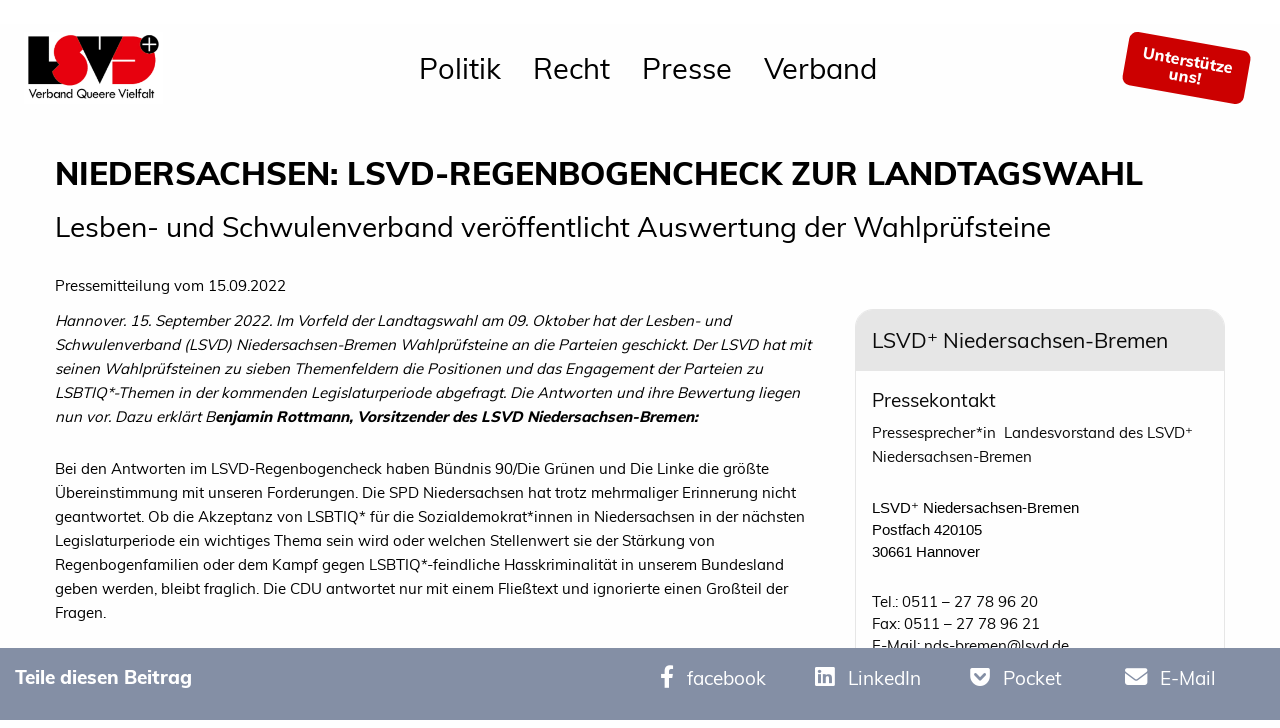

--- FILE ---
content_type: text/javascript
request_url: https://www.lsvd.de/js/app.js
body_size: 1476
content:
//$(document).foundation();
$(document).ready(function(){
    $(document).foundation();
    //$(".megamenu").megamenu(); 
    $(document).trigger( "cmsready", [ "Custom", "Event" ] );
    
    
    $("[data-contact-form]").on("submit",function(event) {
	event.preventDefault();

	});
    
    $("[data-contact-form]").on("formvalid.zf.abide", function(ev,frm) {

	ev.preventDefault();
	//ev.stopPropagation();
	console.log(frm.serialize());
	$(this).find('.rmessage').css("display","none");
	var th=$(this);
	$.ajax({
	    method: "POST",
	    url: "/en/api-contact",
	    data: frm.serialize(),
	    dataType: "xml",
	    beforeSend: function(){
		$("#loading-overlay").show();
		},
	    error: function (jqXHR, textStatus, errorThrown) {
		$("#loading-overlay").hide(); 
		//alert("error ...");
		}
  	    })
	.done(function( data ) {
	    $("#loading-overlay").hide();
	    var $xml = $( data );
	    
	    if ($xml.find("APIResponse success").text()=="true") {
		alert($xml.find("APIResponse message").text());
		console.log($(th));
		console.log($(th).parent());
		//alert(me);
		//alert($(this));
		//$("#footer-contact-form").html('<div class="row"><div class="small-12 medium-12 column">'+$xml.find("APIResponse message").text()+"</div></div>");
		$(th).parent().html('<div class="row"><div class="small-12 medium-12 column">'+$xml.find("APIResponse message").text()+"</div></div>");
		}
	    else {
		$(th).find('.rmessage').html($xml.find("APIResponse error").text());
		$(th).find('.rmessage').css("display","inherit");
		}
	    
	    });
	    
	    
	    
	    
	    
	return false;
	});
    
    
    
    });

$(document).on( "cmsready", function( event, myName ) {
  // alert("event:"+event+" -- "+myName); 
   //Foundation.reInit($('[data-sticky]'));
   
   //var sticky = new Sticky('.sticky2');
   
   //$(window).trigger('load');
   $(window).trigger('load.zf.sticky');
   //$(window).trigger('load.zf.sticky');.
});

$('.eq-tabs').on('change.zf.tabs', function() {
  Foundation.reInit('equalizer');
  
  //alert("tabchange");
});
$('.tabs').on('collapse.zf.tabs', function() {
//  Foundation.reInit('equalizer');
  //$('.news-wrap').foundation();
  //$("#deq").foundation();
  //alert("tabchange");
});









function replaceUrlParam(url, paramName, paramValue) {
		    if (paramValue == null) {
			paramValue = '';
			}
		    var pattern = new RegExp('\\b('+paramName+'=).*?(&|#|$)');
		    if (url.search(pattern)>=0) {
			return url.replace(pattern,'$1' + paramValue + '$2');
			}
		    url = url.replace(/[?#]$/,'');
		    return url + (url.indexOf('?')>0 ? '&' : '?') + paramName + '=' + paramValue;
		    }

$(function () {
  var showClass = 'show';

  $('input').on('checkval', function () {
    var label = $(this).prev('label');
    if(this.value !== '') {
      label.addClass(showClass);
    } else {
      label.removeClass(showClass);
    }
  }).on('keyup', function () {
    $(this).trigger('checkval');
  });
});

//  scripte für blockcontent

function initSlick(target) {
	if ($(target).hasClass('slick-initialized')) {
	    $(target).slick('destroy');
	    }
		
	$(target).slick({
	    centerMode:false,
	    infinite: true,
	    slidesToShow: 3,
	    slidesToScroll: 3,
	    dots: true,	    
	    variableWidth: false,
	    speed: 600,
	  responsive: [
	    {
	      breakpoint: 1280,
	      settings: {
		slidesToShow: 3,
		slidesToScroll: 3    
	      }
	    },
	    {
	      breakpoint: 1024,
	      settings: {
		slidesToShow: 2,
		slidesToScroll: 2,
		infinite: false,
		dots: true
	      }
	    },
	    {
	      breakpoint: 600,
	      settings: {
		slidesToShow: 1,
		slidesToScroll: 1
	      }
	    },
	    {
	      breakpoint: 480,
	      settings: {
		slidesToShow: 1,
		slidesToScroll: 1
	      }
	    }
	    // You can unslick at a given breakpoint now by adding:
	    // settings: "unslick"
	    // instead of a settings object
	  ]
	});
    
       };   